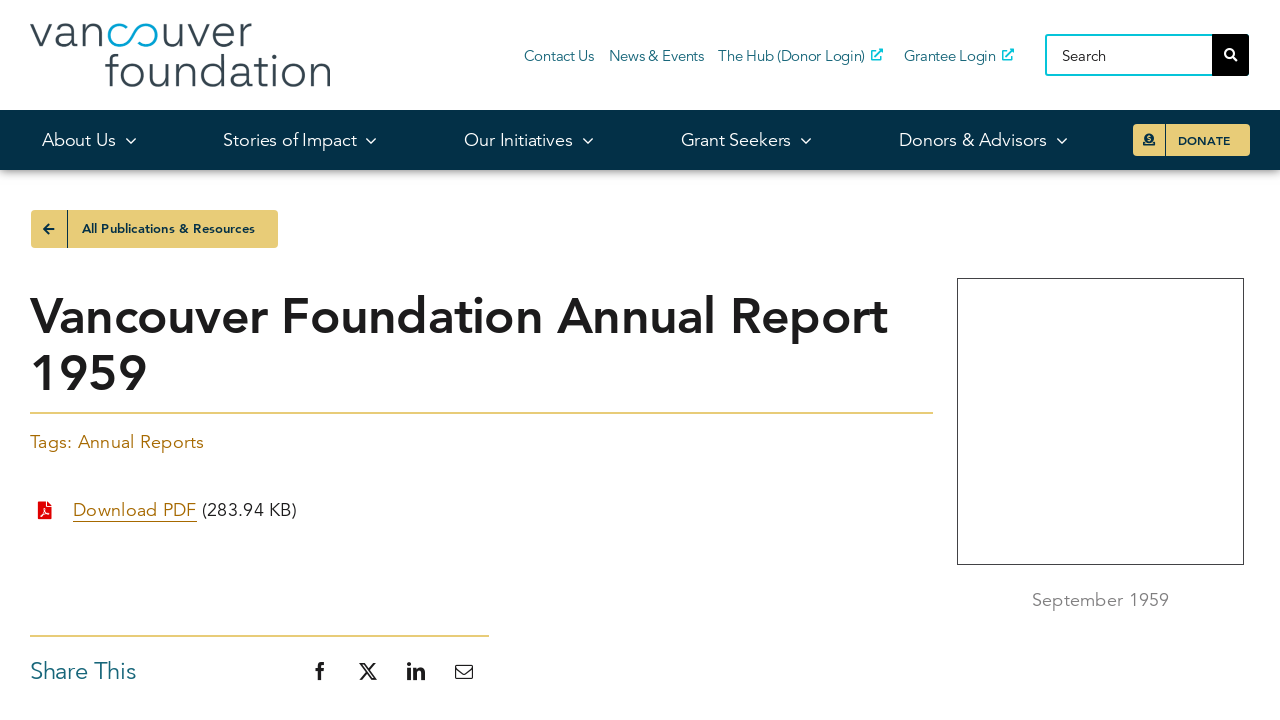

--- FILE ---
content_type: text/css
request_url: https://www.vancouverfoundation.ca/wp-content/themes/Avada-Child-Theme/style.css?ver=1.0.0
body_size: 538
content:
/*
Theme Name: Avada Child
Description: Child theme for Avada theme
Author: ThemeFusion
Author URI: https://theme-fusion.com
Template: Avada
Version: 1.0.0
Text Domain:  Avada
*/

.nt-dd {font-size:14px;}
.nt-dd ul {padding-left:0px;}
.text-result {text-align: right;
    font-size: 14px;}
.nt-date-time{ 
    font-size: 14px;
    display: block;
    border-bottom: 2px solid #e8cc78;
}
.nt-heading{
font-family: "Avenir Heavy";
    font-weight: 400;
    padding-top: 5px;
    font-size: 1em;
    letter-spacing: -.01em;
    --fontSize: 20;
    --minFontSize: 20px;
    line-height: 1.2;
    margin-bottom:0px !important;
}
.text-result{text-align: center;
    font-weight: 700;
    padding-bottom: 10px;}
    
    
/* Job opening */

.bzOpeningsList {
    list-style: none;
    margin: 0;
    padding:10px 0 0;
    border-top: solid 7px #05c4d9;
    border-bottom: solid 7px #05c4d9;
}
.bzOpening {
    border-bottom: dotted 1px #05c4d9;
    padding: 0 0 10px;
    margin-bottom: 10px;
}
.bzOpening:last-child{
    border-bottom: none;
}
.bzOpening a {
    display: block;
    position: relative;
    padding-right: 100px;
}
.bzButtonApply {
    
    padding: 7px 20px;
    width: auto;
    font-size: 14px;
    font-weight: 600;
    background: #e8cc78;
    border-radius: 4px;
    border: none;
    text-transform: uppercase;
    position: absolute;
    right: 0;
    top: 50%;
    transform: translateY(-50%);
}
.bzButtonApply:hover{
    background:#05c4d9
}
#wrapper .post-content .bzOpeningsList h2{
    font-weight: 500!important;
    font-size: 22px;
    padding-bottom: .01em;
    border-bottom: solid 1px #a66900;
    color: #a66900;
    line-height: 30px !important;
    margin:0;
    letter-spacing: 0.285px;
    display: inline-block;
}
#wrapper .post-content .bzOpeningsList a:hover h2{
    color:#196E83;
    border: none;
}
#wrapper .post-content .bzOpeningsList h3{
    font-weight: 500!important;
    font-size: 22px;
    padding-bottom: .01em;
    border-bottom: solid 1px #a66900;
    color: #a66900;
    line-height: 30px !important;
    margin:0;
    letter-spacing: 0.285px;
    display: inline-block;
}
#wrapper .post-content .bzOpeningsList a:hover h3{
    color:#196E83;
    border: none;
}
.bzMeta{
    list-style: none;
    display: flex;
    flex-direction: row;
    flex-wrap: wrap;
    margin: 7px 0 0 0;
    padding: 0;
}
.bzMeta li{
    margin: 0 30px 0 0;
}
.bzMeta li:last-child{
    margin: 0;
}
.bzMeta li span{
    font-size: 16px;
    font-weight: 400;
}
.bzMeta li:before{
    font-family: "Font Awesome 5 Free";
    font-weight: 900;
    font-size: 16px;
    margin-right: 8px;
    -moz-osx-font-smoothing: grayscale;
    -webkit-font-smoothing: antialiased;
    display: inline-block;
    font-style: normal;
    font-variant: normal;
    text-rendering: auto;
    line-height: 1;
    color: #00a178;
}
.bzLocation:before{
content: "\f3c5";
}
.bzType:before{
content: "\f017";
}
.bzDepartment:before{
content: "\f0e8";
}
.bzRemote:before{
content: "\f09e";
}

.fg--search input{
      text-transform: capitalize;
  }
